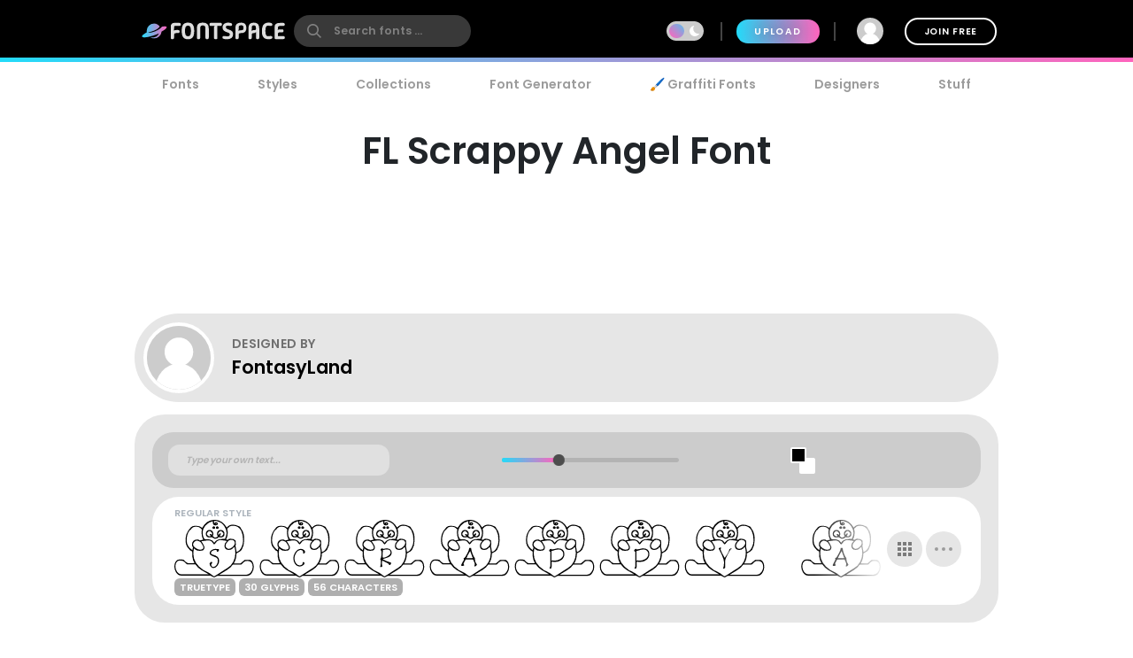

--- FILE ---
content_type: text/plain;charset=UTF-8
request_url: https://c.pub.network/v2/c
body_size: -263
content:
7db44095-39c9-4a2f-8194-0971a3db960b

--- FILE ---
content_type: text/plain;charset=UTF-8
request_url: https://c.pub.network/v2/c
body_size: -113
content:
8381f2be-842c-4616-8b59-c8623e3bbcbd